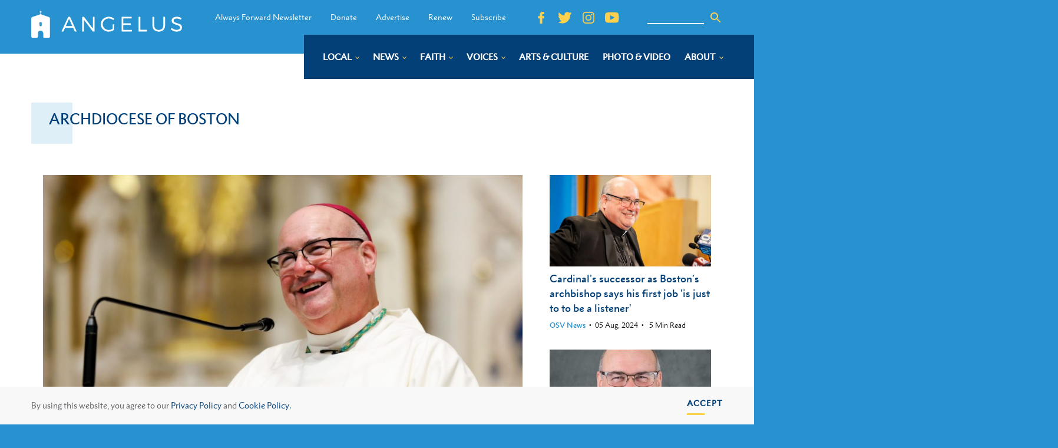

--- FILE ---
content_type: text/css
request_url: https://angelusnews.com/wp-content/uploads/oxygen/css/67525.css?cache=1727365473&ver=6.6.2
body_size: -156
content:
#section-4-107 > .ct-section-inner-wrap{align-items:center}#section-4-107{text-align:center;display:none !important}#div_block-12-107{width:60%}#div_block-13-107{width:40%}#div_block-8-107{width:60%}#div_block-9-107{width:40%}@media (max-width:991px){#new_columns-11-107> .ct-div-block{width:100% !important}}@media (max-width:991px){#new_columns-7-107> .ct-div-block{width:100% !important}}#image-24-107{display:none !important}#image-25-107{display:none !important}